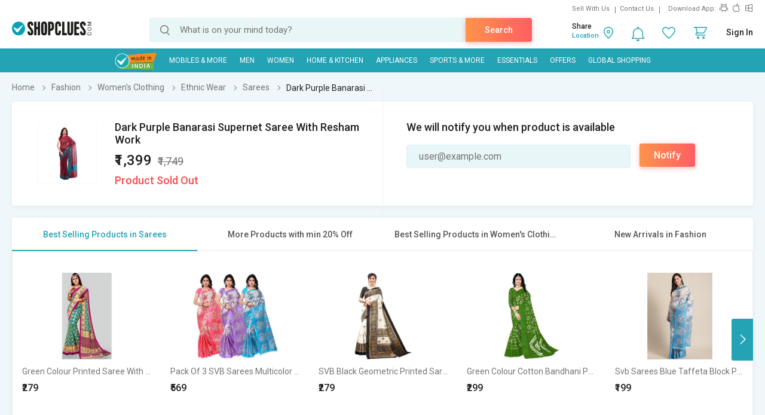

--- FILE ---
content_type: text/html; charset=UTF-8
request_url: https://www.shopclues.com/ajaxCall/Adzone_Products?category_id=205
body_size: -24
content:
{"response_time":0.006860017776489258,"message":"","status":200,"response":{"error":["Invalid input"]}}

--- FILE ---
content_type: text/html; charset=UTF-8
request_url: https://www.shopclues.com/ajaxCall/pdpBigsale?pid=95335879
body_size: 1143
content:


       
{"status":"1","msg":"success","main_category_id":"205","main_cateory_name":"Sarees","main_category_seo_path":"womens-clothing-ethnic-wear-sarees.html","id_path":"87\/90\/8312\/205","filters":[{"title":"Best Selling Products in Sarees","filter_string":"cat_id=205&sort_by=bestsellers&sort_order=desc&scl=1","new_filter_string":"sort_by=bestsellers&sort_order=desc&scl=1","type":"leaf","catid":"205","seo_name":"womens-clothing-ethnic-wear-sarees"},{"title":"More Products with min 20% Off","filter_string":"cat_id=87&df[]=21.00-40.00&df[]=41.00-60.00&df[]=61.00-80.00&df[]=80.00-100.00&fsrc=discount_percentage&scl=1","new_filter_string":"df[]=21.00-40.00&df[]=41.00-60.00&df[]=61.00-80.00&df[]=80.00-100.00&fsrc=discount_percentage&scl=1","type":"meta","catid":"87","seo_name":"fashion"},{"title":"Best Selling Products in Women's Clothing","filter_string":"cat_id=90&sort_by=bestsellers&sort_order=desc&scl=1","new_filter_string":"sort_by=bestsellers&sort_order=desc&scl=1","type":"sub","catid":"90","seo_name":"womens-apparel"},{"title":"New Arrivals in Fashion","filter_string":"cat_id=87&sort_by=newarrivals&sort_order=desc&scl=1","new_filter_string":"sort_by=newarrivals&sort_order=desc&scl=1","type":"meta","catid":"87","seo_name":"fashion"}]}

--- FILE ---
content_type: text/html; charset=UTF-8
request_url: https://www.shopclues.com/ajaxCall/total_cb?user_id=0&user_segment=default&price=1399&list_price=1749&product_id=95335879
body_size: 1226
content:
{"response_time":0.012326002120972,"message":"","status":200,"response":{"cb_balance_details":{"non_expiry_cb":0,"partial_cb":"1000","expiry_cb":0,"user_total_cb":"1000","cb_plus_total":"1000","non_cb_plus_total":0,"user_applicable_configurations":{"object_key":"US","object_value":"default","percent":"2","flat":"0","max_cap":"200","user_segment":"default","hash_key":"default","possible_user_applicable_configurations":{"default":{"object_key":"US","object_value":"default","percent":"2","flat":"0","max_cap":"200","user_segment":"default","hash_key":"default","user_cb_applicable_data":{"user_total_cb_applicable":27,"non_expiry_cb_applicable":0,"partial_cb_applicable":27,"expiry_cb_applicable":0,"cb_plus_total_applicable":27,"non_cb_plus_total_applicable":0,"cb_plus_requested_applicable":27,"segment_msg":"Get upto 2% instant discount (Expires in 10 Days).","default_msg":"Discounted Price \u20b91372"}}},"cb_plus_total_applicable":27,"cb_plus_requested_applicable":27},"user_cb_applicable_data":{"user_total_cb_applicable":27,"non_expiry_cb_applicable":0,"partial_cb_applicable":27,"expiry_cb_applicable":0,"cb_plus_total_applicable":27,"non_cb_plus_total_applicable":0,"cb_plus_requested_applicable":27,"segment_msg":"Get upto 2% instant discount (Expires in 10 Days).","default_msg":"Discounted Price \u20b91372","cb_percent":2}}}}

--- FILE ---
content_type: text/html; charset=UTF-8
request_url: https://www.shopclues.com/ajaxCall/moreProducts?catId=205&filters=cat_id%3D205%26sort_by%3Dbestsellers%26sort_order%3Ddesc%26scl%3D1&start=0&limit=11&fl_cal=1&page_type=PDP&page=2
body_size: 50139
content:
{"status":"success","breadcrumb":"Fashion\/\/\/Women's Clothing\/\/\/Ethnic Wear\/\/\/Sarees","metadata":{"id_path":"87\/90\/8312\/205","plp_product_title_h1":"Women Sarees","meta_keywords":"sarees, designer sarees, silk sarees for women, women sarees, ladies sarees, designer sarees, lehenga sarees, saree, online saree","meta_description":"Women sarees : Explore huge range of latest designer sarees, fancy sarees, partywear sarees, cotton sarees ,silk sarees in various prints at shopclues. Enjoy COD & Free shipping.","page_title":"Buy Fancy & Designer Women Sarees (\u0938\u093e\u0921\u093c\u0940) Online | Shopclues.com","category":"Sarees","is_deal_category":"N","n_max":"100"},"Type":"c","object_id":"205","cat_type":"p","is_c1x_enabled":1,"meta_seo_name":"fashion","response":{"items_per_page":24,"products_count":4465,"next_cursor_mark":"QW9OaFl5a3hOVEU1TmpjM01qQT0=","products":[{"product_id":153538502,"is_cod":"N","category_id":205,"seo_name":"green-colour-printed-saree-with-blouse-piece-153538502","list_price":1899,"price_see_inside":false,"deal_inside_badge":false,"special_offer_badge":false,"freebee_inside":false,"free_shipping":"Y","company_id":543206,"product":"Green Colour Printed Saree With Blouse Piece","price":799,"third_price":279,"image_url":"images1\/thumbnails\/117698\/320\/320\/153538502-117698405-1719231940.jpg","product_in_wishlist":0,"image_url160_1":"https:\/\/cdn2.shopclues.com\/images\/no_image.gif","image_url160":"https:\/\/cdn2.shopclues.com\/images1\/thumbnails\/117698\/160\/160\/153538502-117698405-1719231940.jpg","image_url820":"https:\/\/cdn2.shopclues.com\/images1\/thumbnails\/117698\/820\/1\/153538502-117698405-1719231940.jpg","image_url640":"https:\/\/cdn2.shopclues.com\/images1\/thumbnails\/117698\/640\/1\/153538502-117698405-1719231940.jpg","image_url320":"https:\/\/cdn2.shopclues.com\/images1\/thumbnails\/117698\/320\/320\/153538502-117698405-1719231940.jpg","image_url200":"https:\/\/cdn2.shopclues.com\/images1\/thumbnails\/117698\/320\/320\/153538502-117698405-1719231940.jpg","image_url280":"https:\/\/cdn2.shopclues.com\/images1\/thumbnails\/117698\/280\/1\/153538502-117698405-1719231940.jpg","image_url320new":"https:\/\/cdn2.shopclues.com\/images1\/thumbnails\/117698\/320\/320\/153538502-117698405-1719231940.jpg","average_rating":3.4,"is_new":false,"mobile_boost_index":9999999999,"is_wholesale_product":false,"wholesale_type":false,"min_qty":0,"retail_price":0,"master_seo_name":"green-colour-printed-saree-with-blouse-piece-153538502","minimum_child_price":279,"master_product_id":0,"product_badge":0,"product_amount_available":1,"variant":0,"product_on_bulk_discount":0,"min_price_label":"","badges_info":[],"discount_percentage":85,"is_similar_product":0,"tracking":"B","super_price_pdp_feature":1,"coupon_details":[],"cluesbucks_plus":1,"cluesbucks":0,"super_price":278,"super_percentage":85,"show_express_badge":0},{"product_id":121139511,"is_cod":"Y","category_id":205,"seo_name":"svb-saree-multicolour-bhagalpuri-silk-sarees-combo-121139511","list_price":2999,"price_see_inside":false,"deal_inside_badge":false,"special_offer_badge":false,"freebee_inside":false,"free_shipping":"Y","company_id":543206,"product":"Pack Of 3 SVB Sarees Multicolor Art Silk Block Print Saree Without Blouse","price":679,"third_price":569,"image_url":"images1\/thumbnails\/60933\/320\/320\/121139511-60933437-1664648674.jpg","product_in_wishlist":0,"image_url160_1":"https:\/\/cdn2.shopclues.com\/images\/no_image.gif","image_url160":"https:\/\/cdn2.shopclues.com\/images1\/thumbnails\/60933\/160\/160\/121139511-60933437-1664648674.jpg","image_url820":"https:\/\/cdn2.shopclues.com\/images1\/thumbnails\/60933\/820\/1\/121139511-60933437-1664648674.jpg","image_url640":"https:\/\/cdn2.shopclues.com\/images1\/thumbnails\/60933\/640\/1\/121139511-60933437-1664648674.jpg","image_url320":"https:\/\/cdn2.shopclues.com\/images1\/thumbnails\/60933\/320\/320\/121139511-60933437-1664648674.jpg","image_url200":"https:\/\/cdn2.shopclues.com\/images1\/thumbnails\/60933\/320\/320\/121139511-60933437-1664648674.jpg","image_url280":"https:\/\/cdn2.shopclues.com\/images1\/thumbnails\/60933\/280\/1\/121139511-60933437-1664648674.jpg","image_url320new":"https:\/\/cdn2.shopclues.com\/images1\/thumbnails\/60933\/320\/320\/121139511-60933437-1664648674.jpg","average_rating":3.1,"is_new":false,"mobile_boost_index":9999999999,"is_wholesale_product":false,"wholesale_type":false,"min_qty":0,"retail_price":0,"master_seo_name":"svb-saree-multicolour-bhagalpuri-silk-sarees-combo-121139511","minimum_child_price":569,"master_product_id":0,"product_badge":0,"product_amount_available":1,"variant":0,"product_on_bulk_discount":0,"min_price_label":"","badges_info":[{"image_identifier":"MIND","position":2}],"discount_percentage":81,"is_similar_product":1,"tracking":"B","super_price_pdp_feature":1,"coupon_details":[],"cluesbucks_plus":1,"cluesbucks":0,"super_price":568,"super_percentage":81,"show_express_badge":0},{"product_id":152820291,"is_cod":"N","category_id":205,"seo_name":"svb-saree-black-colour-geometric-printed-saree-152820291","list_price":999,"price_see_inside":false,"deal_inside_badge":false,"special_offer_badge":false,"freebee_inside":false,"free_shipping":"Y","company_id":543206,"product":"SVB Black Geometric Printed Saree  Elegant & Stylish Traditional Wear","price":399,"third_price":279,"image_url":"images1\/thumbnails\/115657\/320\/320\/152820291-115657206-1659185018.jpg","product_in_wishlist":0,"image_url160_1":"https:\/\/cdn2.shopclues.com\/images\/no_image.gif","image_url160":"https:\/\/cdn2.shopclues.com\/images1\/thumbnails\/115657\/160\/160\/152820291-115657206-1659185018.jpg","image_url820":"https:\/\/cdn2.shopclues.com\/images1\/thumbnails\/115657\/820\/1\/152820291-115657206-1659185018.jpg","image_url640":"https:\/\/cdn2.shopclues.com\/images1\/thumbnails\/115657\/640\/1\/152820291-115657206-1659185018.jpg","image_url320":"https:\/\/cdn2.shopclues.com\/images1\/thumbnails\/115657\/320\/320\/152820291-115657206-1659185018.jpg","image_url200":"https:\/\/cdn2.shopclues.com\/images1\/thumbnails\/115657\/320\/320\/152820291-115657206-1659185018.jpg","image_url280":"https:\/\/cdn2.shopclues.com\/images1\/thumbnails\/115657\/280\/1\/152820291-115657206-1659185018.jpg","image_url320new":"https:\/\/cdn2.shopclues.com\/images1\/thumbnails\/115657\/320\/320\/152820291-115657206-1659185018.jpg","average_rating":3,"is_new":false,"mobile_boost_index":9999999999,"is_wholesale_product":false,"wholesale_type":false,"min_qty":0,"retail_price":0,"master_seo_name":"svb-saree-black-colour-geometric-printed-saree-152820291","minimum_child_price":279,"master_product_id":0,"product_badge":0,"product_amount_available":1,"variant":0,"product_on_bulk_discount":0,"min_price_label":"","badges_info":[],"discount_percentage":72,"is_similar_product":0,"tracking":"B","super_price_pdp_feature":1,"coupon_details":[],"cluesbucks_plus":1,"cluesbucks":0,"super_price":278,"super_percentage":72,"show_express_badge":0},{"product_id":153538335,"is_cod":"N","category_id":205,"seo_name":"green-colour-cotton-bandhani-printed-saree-153538335","list_price":1999,"price_see_inside":false,"deal_inside_badge":false,"special_offer_badge":false,"freebee_inside":false,"free_shipping":"Y","company_id":543206,"product":"Green Colour Cotton Bandhani Printed Saree","price":899,"third_price":299,"image_url":"images1\/thumbnails\/117697\/320\/320\/153538335-117697991-1719231283.jpg","product_in_wishlist":0,"image_url160_1":"https:\/\/cdn2.shopclues.com\/images\/no_image.gif","image_url160":"https:\/\/cdn2.shopclues.com\/images1\/thumbnails\/117697\/160\/160\/153538335-117697991-1719231283.jpg","image_url820":"https:\/\/cdn2.shopclues.com\/images1\/thumbnails\/117697\/820\/1\/153538335-117697991-1719231283.jpg","image_url640":"https:\/\/cdn2.shopclues.com\/images1\/thumbnails\/117697\/640\/1\/153538335-117697991-1719231283.jpg","image_url320":"https:\/\/cdn2.shopclues.com\/images1\/thumbnails\/117697\/320\/320\/153538335-117697991-1719231283.jpg","image_url200":"https:\/\/cdn2.shopclues.com\/images1\/thumbnails\/117697\/320\/320\/153538335-117697991-1719231283.jpg","image_url280":"https:\/\/cdn2.shopclues.com\/images1\/thumbnails\/117697\/280\/1\/153538335-117697991-1719231283.jpg","image_url320new":"https:\/\/cdn2.shopclues.com\/images1\/thumbnails\/117697\/320\/320\/153538335-117697991-1719231283.jpg","average_rating":4,"is_new":false,"mobile_boost_index":9999999999,"is_wholesale_product":false,"wholesale_type":false,"min_qty":0,"retail_price":0,"master_seo_name":"green-colour-cotton-bandhani-printed-saree-153538335","minimum_child_price":299,"master_product_id":0,"product_badge":0,"product_amount_available":1,"variant":0,"product_on_bulk_discount":0,"min_price_label":"","badges_info":[],"discount_percentage":85,"is_similar_product":0,"tracking":"B","super_price_pdp_feature":1,"coupon_details":[],"cluesbucks_plus":1,"cluesbucks":0,"super_price":298,"super_percentage":85,"show_express_badge":0},{"product_id":93200688,"is_cod":"N","category_id":205,"seo_name":"svb-sarees-bhagalpuri-silk-multicolor-taffeta-1","list_price":999,"price_see_inside":false,"deal_inside_badge":false,"special_offer_badge":false,"freebee_inside":false,"free_shipping":"Y","company_id":543206,"product":"Svb Sarees Blue Taffeta Block Print Art Silk Saree Without Blouse","price":509,"third_price":199,"image_url":"images1\/thumbnails\/21556\/320\/320\/93200688-21556406-1665755031.jpg","product_in_wishlist":0,"image_url160_1":"https:\/\/cdn2.shopclues.com\/images\/no_image.gif","image_url160":"https:\/\/cdn2.shopclues.com\/images1\/thumbnails\/21556\/160\/160\/93200688-21556406-1665755031.jpg","image_url820":"https:\/\/cdn2.shopclues.com\/images1\/thumbnails\/21556\/820\/1\/93200688-21556406-1665755031.jpg","image_url640":"https:\/\/cdn2.shopclues.com\/images1\/thumbnails\/21556\/640\/1\/93200688-21556406-1665755031.jpg","image_url320":"https:\/\/cdn2.shopclues.com\/images1\/thumbnails\/21556\/320\/320\/93200688-21556406-1665755031.jpg","image_url200":"https:\/\/cdn2.shopclues.com\/images1\/thumbnails\/21556\/320\/320\/93200688-21556406-1665755031.jpg","image_url280":"https:\/\/cdn2.shopclues.com\/images1\/thumbnails\/21556\/280\/1\/93200688-21556406-1665755031.jpg","image_url320new":"https:\/\/cdn2.shopclues.com\/images1\/thumbnails\/21556\/320\/320\/93200688-21556406-1665755031.jpg","average_rating":3.1,"is_new":false,"mobile_boost_index":9999999999,"is_wholesale_product":false,"wholesale_type":false,"min_qty":0,"retail_price":0,"master_seo_name":"svb-sarees-bhagalpuri-silk-multicolor-taffeta-1","minimum_child_price":199,"master_product_id":0,"product_badge":0,"product_amount_available":1,"variant":1,"product_on_bulk_discount":0,"min_price_label":"","badges_info":[{"image_identifier":"MIND","position":2}],"discount_percentage":80,"is_similar_product":0,"tracking":"O","super_price_pdp_feature":1,"coupon_details":[],"cluesbucks_plus":1,"cluesbucks":0,"super_price":198,"super_percentage":80,"show_express_badge":0},{"product_id":152900461,"is_cod":"N","category_id":205,"seo_name":"svb-saree-green-colour-geometric-printed-saree-152900461","list_price":999,"price_see_inside":false,"deal_inside_badge":false,"special_offer_badge":false,"freebee_inside":false,"free_shipping":"Y","company_id":543206,"product":"SVB Saree  Green Colour Geometric Printed Saree","price":399,"third_price":0,"image_url":"images1\/thumbnails\/115863\/320\/320\/152900461-115863668-1641378892.jpg","product_in_wishlist":0,"image_url160_1":"https:\/\/cdn2.shopclues.com\/images\/no_image.gif","image_url160":"https:\/\/cdn2.shopclues.com\/images1\/thumbnails\/115863\/160\/160\/152900461-115863668-1641378892.jpg","image_url820":"https:\/\/cdn2.shopclues.com\/images1\/thumbnails\/115863\/820\/1\/152900461-115863668-1641378892.jpg","image_url640":"https:\/\/cdn2.shopclues.com\/images1\/thumbnails\/115863\/640\/1\/152900461-115863668-1641378892.jpg","image_url320":"https:\/\/cdn2.shopclues.com\/images1\/thumbnails\/115863\/320\/320\/152900461-115863668-1641378892.jpg","image_url200":"https:\/\/cdn2.shopclues.com\/images1\/thumbnails\/115863\/320\/320\/152900461-115863668-1641378892.jpg","image_url280":"https:\/\/cdn2.shopclues.com\/images1\/thumbnails\/115863\/280\/1\/152900461-115863668-1641378892.jpg","image_url320new":"https:\/\/cdn2.shopclues.com\/images1\/thumbnails\/115863\/320\/320\/152900461-115863668-1641378892.jpg","average_rating":1,"is_new":false,"mobile_boost_index":9999999999,"is_wholesale_product":false,"wholesale_type":false,"min_qty":0,"retail_price":0,"master_seo_name":"svb-saree-green-colour-geometric-printed-saree-152900461","minimum_child_price":399,"master_product_id":0,"product_badge":0,"product_amount_available":1,"variant":0,"product_on_bulk_discount":0,"min_price_label":"","badges_info":[],"discount_percentage":60,"is_similar_product":0,"tracking":"B","super_price_pdp_feature":1,"coupon_details":[],"cluesbucks_plus":1,"cluesbucks":0,"super_price":398,"super_percentage":60,"show_express_badge":0},{"product_id":153645955,"is_cod":"Y","category_id":205,"seo_name":"svb-sarees-maroon-art-silk-mysore-silk-sareecln-1370-153645955","list_price":1599,"price_see_inside":false,"deal_inside_badge":false,"special_offer_badge":false,"freebee_inside":false,"free_shipping":"Y","company_id":543206,"product":"SVB Sarees Maroon Art Silk Mysore Silk Saree","price":1499,"third_price":299,"image_url":"images1\/thumbnails\/118072\/320\/320\/153645955-118072575-1742981054.jpg","product_in_wishlist":0,"image_url160_1":"https:\/\/cdn2.shopclues.com\/images\/no_image.gif","image_url160":"https:\/\/cdn2.shopclues.com\/images1\/thumbnails\/118072\/160\/160\/153645955-118072575-1742981054.jpg","image_url820":"https:\/\/cdn2.shopclues.com\/images1\/thumbnails\/118072\/820\/1\/153645955-118072575-1742981054.jpg","image_url640":"https:\/\/cdn2.shopclues.com\/images1\/thumbnails\/118072\/640\/1\/153645955-118072575-1742981054.jpg","image_url320":"https:\/\/cdn2.shopclues.com\/images1\/thumbnails\/118072\/320\/320\/153645955-118072575-1742981054.jpg","image_url200":"https:\/\/cdn2.shopclues.com\/images1\/thumbnails\/118072\/320\/320\/153645955-118072575-1742981054.jpg","image_url280":"https:\/\/cdn2.shopclues.com\/images1\/thumbnails\/118072\/280\/1\/153645955-118072575-1742981054.jpg","image_url320new":"https:\/\/cdn2.shopclues.com\/images1\/thumbnails\/118072\/320\/320\/153645955-118072575-1742981054.jpg","average_rating":1,"is_new":false,"mobile_boost_index":9999999999,"is_wholesale_product":false,"wholesale_type":false,"min_qty":0,"retail_price":0,"master_seo_name":"svb-sarees-maroon-art-silk-mysore-silk-sareecln-1370-153645955","minimum_child_price":299,"master_product_id":0,"product_badge":0,"product_amount_available":1,"variant":0,"product_on_bulk_discount":0,"min_price_label":"","badges_info":[],"discount_percentage":81,"is_similar_product":0,"tracking":"B","super_price_pdp_feature":1,"coupon_details":[],"cluesbucks_plus":1,"cluesbucks":0,"super_price":298,"super_percentage":81,"show_express_badge":0},{"product_id":153538333,"is_cod":"N","category_id":205,"seo_name":"sky-blue-and-blue-animal-printed-silk-saree-with-lace-border-153538333","list_price":1999,"price_see_inside":false,"deal_inside_badge":false,"special_offer_badge":false,"freebee_inside":false,"free_shipping":"Y","company_id":543206,"product":"Sky Blue And Blue Animal Printed Silk Saree With Lace Border","price":899,"third_price":0,"image_url":"images1\/thumbnails\/117697\/320\/320\/153538333-117697983-1719231241.jpg","product_in_wishlist":0,"image_url160_1":"https:\/\/cdn2.shopclues.com\/images\/no_image.gif","image_url160":"https:\/\/cdn2.shopclues.com\/images1\/thumbnails\/117697\/160\/160\/153538333-117697983-1719231241.jpg","image_url820":"https:\/\/cdn2.shopclues.com\/images1\/thumbnails\/117697\/820\/1\/153538333-117697983-1719231241.jpg","image_url640":"https:\/\/cdn2.shopclues.com\/images1\/thumbnails\/117697\/640\/1\/153538333-117697983-1719231241.jpg","image_url320":"https:\/\/cdn2.shopclues.com\/images1\/thumbnails\/117697\/320\/320\/153538333-117697983-1719231241.jpg","image_url200":"https:\/\/cdn2.shopclues.com\/images1\/thumbnails\/117697\/320\/320\/153538333-117697983-1719231241.jpg","image_url280":"https:\/\/cdn2.shopclues.com\/images1\/thumbnails\/117697\/280\/1\/153538333-117697983-1719231241.jpg","image_url320new":"https:\/\/cdn2.shopclues.com\/images1\/thumbnails\/117697\/320\/320\/153538333-117697983-1719231241.jpg","average_rating":0,"is_new":false,"mobile_boost_index":9999999999,"is_wholesale_product":false,"wholesale_type":false,"min_qty":0,"retail_price":0,"master_seo_name":"sky-blue-and-blue-animal-printed-silk-saree-with-lace-border-153538333","minimum_child_price":899,"master_product_id":0,"product_badge":0,"product_amount_available":1,"variant":0,"product_on_bulk_discount":0,"min_price_label":"","badges_info":[],"discount_percentage":55,"is_similar_product":0,"tracking":"B","super_price_pdp_feature":1,"coupon_details":[],"cluesbucks_plus":1,"cluesbucks":0,"super_price":898,"super_percentage":55,"show_express_badge":0},{"product_id":153102079,"is_cod":"N","category_id":205,"seo_name":"svb-saree-green-colour-bandhej-printed-georgette-saree-153102079","list_price":1299,"price_see_inside":false,"deal_inside_badge":false,"special_offer_badge":false,"freebee_inside":false,"free_shipping":"Y","company_id":543206,"product":"SVB Green Bandhej Printed Georgette Saree  Lightweight & Elegant Traditional Wear","price":499,"third_price":299,"image_url":"images1\/thumbnails\/116450\/320\/320\/153102079-116450825-1659004047.jpg","product_in_wishlist":0,"image_url160_1":"https:\/\/cdn2.shopclues.com\/images\/no_image.gif","image_url160":"https:\/\/cdn2.shopclues.com\/images1\/thumbnails\/116450\/160\/160\/153102079-116450825-1659004047.jpg","image_url820":"https:\/\/cdn2.shopclues.com\/images1\/thumbnails\/116450\/820\/1\/153102079-116450825-1659004047.jpg","image_url640":"https:\/\/cdn2.shopclues.com\/images1\/thumbnails\/116450\/640\/1\/153102079-116450825-1659004047.jpg","image_url320":"https:\/\/cdn2.shopclues.com\/images1\/thumbnails\/116450\/320\/320\/153102079-116450825-1659004047.jpg","image_url200":"https:\/\/cdn2.shopclues.com\/images1\/thumbnails\/116450\/320\/320\/153102079-116450825-1659004047.jpg","image_url280":"https:\/\/cdn2.shopclues.com\/images1\/thumbnails\/116450\/280\/1\/153102079-116450825-1659004047.jpg","image_url320new":"https:\/\/cdn2.shopclues.com\/images1\/thumbnails\/116450\/320\/320\/153102079-116450825-1659004047.jpg","average_rating":4.5,"is_new":false,"mobile_boost_index":9999999999,"is_wholesale_product":false,"wholesale_type":false,"min_qty":0,"retail_price":0,"master_seo_name":"svb-saree-green-colour-bandhej-printed-georgette-saree-153102079","minimum_child_price":299,"master_product_id":0,"product_badge":0,"product_amount_available":1,"variant":0,"product_on_bulk_discount":0,"min_price_label":"","badges_info":[],"discount_percentage":77,"is_similar_product":0,"tracking":"B","super_price_pdp_feature":1,"coupon_details":[],"cluesbucks_plus":1,"cluesbucks":0,"super_price":298,"super_percentage":77,"show_express_badge":0},{"product_id":153102144,"is_cod":"N","category_id":205,"seo_name":"svb-saree-red-and-blue-colour-art-silk-printed-saree-153102144","list_price":1299,"price_see_inside":false,"deal_inside_badge":false,"special_offer_badge":false,"freebee_inside":false,"free_shipping":"Y","company_id":543206,"product":"SVB Red & Purple Art Silk Printed Saree - Elegant Ethnic Wear with Stylish Prints","price":499,"third_price":269,"image_url":"images1\/thumbnails\/116451\/320\/320\/153102144-116451288-1659004682.jpg","product_in_wishlist":0,"image_url160_1":"https:\/\/cdn2.shopclues.com\/images\/no_image.gif","image_url160":"https:\/\/cdn2.shopclues.com\/images1\/thumbnails\/116451\/160\/160\/153102144-116451288-1659004682.jpg","image_url820":"https:\/\/cdn2.shopclues.com\/images1\/thumbnails\/116451\/820\/1\/153102144-116451288-1659004682.jpg","image_url640":"https:\/\/cdn2.shopclues.com\/images1\/thumbnails\/116451\/640\/1\/153102144-116451288-1659004682.jpg","image_url320":"https:\/\/cdn2.shopclues.com\/images1\/thumbnails\/116451\/320\/320\/153102144-116451288-1659004682.jpg","image_url200":"https:\/\/cdn2.shopclues.com\/images1\/thumbnails\/116451\/320\/320\/153102144-116451288-1659004682.jpg","image_url280":"https:\/\/cdn2.shopclues.com\/images1\/thumbnails\/116451\/280\/1\/153102144-116451288-1659004682.jpg","image_url320new":"https:\/\/cdn2.shopclues.com\/images1\/thumbnails\/116451\/320\/320\/153102144-116451288-1659004682.jpg","average_rating":5,"is_new":false,"mobile_boost_index":9999999999,"is_wholesale_product":false,"wholesale_type":false,"min_qty":0,"retail_price":0,"master_seo_name":"svb-saree-red-and-blue-colour-art-silk-printed-saree-153102144","minimum_child_price":269,"master_product_id":0,"product_badge":0,"product_amount_available":1,"variant":0,"product_on_bulk_discount":0,"min_price_label":"","badges_info":[],"discount_percentage":79,"is_similar_product":0,"tracking":"B","super_price_pdp_feature":1,"coupon_details":[],"cluesbucks_plus":1,"cluesbucks":0,"super_price":268,"super_percentage":79,"show_express_badge":0},{"product_id":148316161,"is_cod":"Y","category_id":205,"seo_name":"svb-saree-black-colour-animal-design-khadi-silk-saree-148316161","list_price":1499,"price_see_inside":false,"deal_inside_badge":false,"special_offer_badge":false,"freebee_inside":false,"free_shipping":"Y","company_id":543206,"product":"Sharda Creation Black Colour Animal Printed Saree With Blouse Piece","price":399,"third_price":0,"image_url":"images1\/thumbnails\/109507\/320\/320\/150664024-109507944-1599686649.jpg","product_in_wishlist":0,"image_url160_1":"https:\/\/cdn2.shopclues.com\/images\/no_image.gif","image_url160":"https:\/\/cdn2.shopclues.com\/images1\/thumbnails\/109507\/160\/160\/150664024-109507944-1599686649.jpg","image_url820":"https:\/\/cdn2.shopclues.com\/images1\/thumbnails\/109507\/820\/1\/150664024-109507944-1599686649.jpg","image_url640":"https:\/\/cdn2.shopclues.com\/images1\/thumbnails\/109507\/640\/1\/150664024-109507944-1599686649.jpg","image_url320":"https:\/\/cdn2.shopclues.com\/images1\/thumbnails\/109507\/320\/320\/150664024-109507944-1599686649.jpg","image_url200":"https:\/\/cdn2.shopclues.com\/images1\/thumbnails\/109507\/320\/320\/150664024-109507944-1599686649.jpg","image_url280":"https:\/\/cdn2.shopclues.com\/images1\/thumbnails\/109507\/280\/1\/150664024-109507944-1599686649.jpg","image_url320new":"https:\/\/cdn2.shopclues.com\/images1\/thumbnails\/109507\/320\/320\/150664024-109507944-1599686649.jpg","average_rating":3.4,"is_new":false,"mobile_boost_index":9999999999,"is_wholesale_product":false,"wholesale_type":false,"min_qty":0,"retail_price":0,"master_seo_name":"sharda-creation-black-colour-animal-printed-saree-with-blouse-piece-150664024","minimum_child_price":399,"master_product_id":"150664024","product_badge":0,"product_amount_available":1,"variant":0,"product_on_bulk_discount":0,"min_price_label":"","badges_info":[],"discount_percentage":73,"is_similar_product":0,"tracking":"B","super_price_pdp_feature":1,"coupon_details":[],"cluesbucks_plus":1,"cluesbucks":0,"super_price":398,"super_percentage":73,"show_express_badge":0},{"product_id":149176281,"is_cod":"Y","category_id":205,"seo_name":"sharda-creation-yellow-mysore-silk-printed-with-blouse-saree-149176281","list_price":1399,"price_see_inside":false,"deal_inside_badge":false,"special_offer_badge":false,"freebee_inside":false,"free_shipping":"Y","company_id":700968,"product":"Sharda Creation Yellow Mysore Silk Printed With Blouse Saree","price":499,"third_price":0,"image_url":"images1\/thumbnails\/105352\/320\/320\/149176281-105352933-1583385795.jpg","product_in_wishlist":0,"image_url160_1":"https:\/\/cdn2.shopclues.com\/images\/no_image.gif","image_url160":"https:\/\/cdn2.shopclues.com\/images1\/thumbnails\/105352\/160\/160\/149176281-105352933-1583385795.jpg","image_url820":"https:\/\/cdn2.shopclues.com\/images1\/thumbnails\/105352\/820\/1\/149176281-105352933-1583385795.jpg","image_url640":"https:\/\/cdn2.shopclues.com\/images1\/thumbnails\/105352\/640\/1\/149176281-105352933-1583385795.jpg","image_url320":"https:\/\/cdn2.shopclues.com\/images1\/thumbnails\/105352\/320\/320\/149176281-105352933-1583385795.jpg","image_url200":"https:\/\/cdn2.shopclues.com\/images1\/thumbnails\/105352\/320\/320\/149176281-105352933-1583385795.jpg","image_url280":"https:\/\/cdn2.shopclues.com\/images1\/thumbnails\/105352\/280\/1\/149176281-105352933-1583385795.jpg","image_url320new":"https:\/\/cdn2.shopclues.com\/images1\/thumbnails\/105352\/320\/320\/149176281-105352933-1583385795.jpg","average_rating":5,"is_new":false,"mobile_boost_index":9999999999,"is_wholesale_product":false,"wholesale_type":false,"min_qty":0,"retail_price":0,"master_seo_name":"sharda-creation-yellow-mysore-silk-printed-with-blouse-saree-149176281","minimum_child_price":499,"master_product_id":0,"product_badge":0,"product_amount_available":1,"variant":0,"product_on_bulk_discount":0,"min_price_label":"","badges_info":[],"discount_percentage":64,"is_similar_product":0,"tracking":"B","super_price_pdp_feature":1,"coupon_details":[],"cluesbucks_plus":1,"cluesbucks":0,"super_price":498,"super_percentage":64,"show_express_badge":0},{"product_id":153538561,"is_cod":"N","category_id":205,"seo_name":"yellow-colour-cotton-printed-saree-with-blouse-piece-153538561","list_price":1999,"price_see_inside":false,"deal_inside_badge":false,"special_offer_badge":false,"freebee_inside":false,"free_shipping":"Y","company_id":543206,"product":"Yellow Colour Cotton Printed saree With Blouse Piece","price":899,"third_price":0,"image_url":"images1\/thumbnails\/117698\/320\/320\/153538561-117698568-1719232158.jpg","product_in_wishlist":0,"image_url160_1":"https:\/\/cdn2.shopclues.com\/images\/no_image.gif","image_url160":"https:\/\/cdn2.shopclues.com\/images1\/thumbnails\/117698\/160\/160\/153538561-117698568-1719232158.jpg","image_url820":"https:\/\/cdn2.shopclues.com\/images1\/thumbnails\/117698\/820\/1\/153538561-117698568-1719232158.jpg","image_url640":"https:\/\/cdn2.shopclues.com\/images1\/thumbnails\/117698\/640\/1\/153538561-117698568-1719232158.jpg","image_url320":"https:\/\/cdn2.shopclues.com\/images1\/thumbnails\/117698\/320\/320\/153538561-117698568-1719232158.jpg","image_url200":"https:\/\/cdn2.shopclues.com\/images1\/thumbnails\/117698\/320\/320\/153538561-117698568-1719232158.jpg","image_url280":"https:\/\/cdn2.shopclues.com\/images1\/thumbnails\/117698\/280\/1\/153538561-117698568-1719232158.jpg","image_url320new":"https:\/\/cdn2.shopclues.com\/images1\/thumbnails\/117698\/320\/320\/153538561-117698568-1719232158.jpg","average_rating":0,"is_new":false,"mobile_boost_index":9999999999,"is_wholesale_product":false,"wholesale_type":false,"min_qty":0,"retail_price":0,"master_seo_name":"yellow-colour-cotton-printed-saree-with-blouse-piece-153538561","minimum_child_price":899,"master_product_id":0,"product_badge":0,"product_amount_available":1,"variant":0,"product_on_bulk_discount":0,"min_price_label":"","badges_info":[],"discount_percentage":55,"is_similar_product":0,"tracking":"B","super_price_pdp_feature":1,"coupon_details":[],"cluesbucks_plus":1,"cluesbucks":0,"super_price":898,"super_percentage":55,"show_express_badge":0},{"product_id":148937222,"is_cod":"N","category_id":205,"seo_name":"sharda-creation-red-art-silk-plain-with-blouse-saree-148937172","list_price":1399,"price_see_inside":false,"deal_inside_badge":false,"special_offer_badge":false,"freebee_inside":false,"free_shipping":"Y","company_id":700968,"product":"Sharda Creation Red Art Silk Plain With Blouse Saree","price":299,"third_price":219,"image_url":"images1\/thumbnails\/109508\/320\/320\/150664157-109508078-1664784485.jpg","product_in_wishlist":0,"image_url160_1":"https:\/\/cdn2.shopclues.com\/images\/no_image.gif","image_url160":"https:\/\/cdn2.shopclues.com\/images1\/thumbnails\/109508\/160\/160\/150664157-109508078-1664784485.jpg","image_url820":"https:\/\/cdn2.shopclues.com\/images1\/thumbnails\/109508\/820\/1\/150664157-109508078-1664784485.jpg","image_url640":"https:\/\/cdn2.shopclues.com\/images1\/thumbnails\/109508\/640\/1\/150664157-109508078-1664784485.jpg","image_url320":"https:\/\/cdn2.shopclues.com\/images1\/thumbnails\/109508\/320\/320\/150664157-109508078-1664784485.jpg","image_url200":"https:\/\/cdn2.shopclues.com\/images1\/thumbnails\/109508\/320\/320\/150664157-109508078-1664784485.jpg","image_url280":"https:\/\/cdn2.shopclues.com\/images1\/thumbnails\/109508\/280\/1\/150664157-109508078-1664784485.jpg","image_url320new":"https:\/\/cdn2.shopclues.com\/images1\/thumbnails\/109508\/320\/320\/150664157-109508078-1664784485.jpg","average_rating":4,"is_new":false,"mobile_boost_index":9999999999,"is_wholesale_product":false,"wholesale_type":false,"min_qty":0,"retail_price":0,"master_seo_name":"sharda-creation-red-art-silk-plain-with-blouse-saree-150664157","minimum_child_price":219,"master_product_id":"150664157","product_badge":0,"product_amount_available":1,"variant":0,"product_on_bulk_discount":0,"min_price_label":"","badges_info":[],"discount_percentage":84,"is_similar_product":0,"tracking":"B","super_price_pdp_feature":1,"coupon_details":[],"cluesbucks_plus":1,"cluesbucks":0,"super_price":218,"super_percentage":84,"show_express_badge":0},{"product_id":153024240,"is_cod":"N","category_id":205,"seo_name":"svb-saree-purple-georgette-printed-saree-with-blouse-153024240","list_price":999,"price_see_inside":false,"deal_inside_badge":false,"special_offer_badge":false,"freebee_inside":false,"free_shipping":"Y","company_id":543206,"product":"SVB Purple Georgette Printed Saree with Blouse - Elegant & Lightweight Ethnic Wear","price":799,"third_price":279,"image_url":"images1\/thumbnails\/116189\/320\/320\/153024240-116189957-1659199414.jpg","product_in_wishlist":0,"image_url160_1":"https:\/\/cdn2.shopclues.com\/images\/no_image.gif","image_url160":"https:\/\/cdn2.shopclues.com\/images1\/thumbnails\/116189\/160\/160\/153024240-116189957-1659199414.jpg","image_url820":"https:\/\/cdn2.shopclues.com\/images1\/thumbnails\/116189\/820\/1\/153024240-116189957-1659199414.jpg","image_url640":"https:\/\/cdn2.shopclues.com\/images1\/thumbnails\/116189\/640\/1\/153024240-116189957-1659199414.jpg","image_url320":"https:\/\/cdn2.shopclues.com\/images1\/thumbnails\/116189\/320\/320\/153024240-116189957-1659199414.jpg","image_url200":"https:\/\/cdn2.shopclues.com\/images1\/thumbnails\/116189\/320\/320\/153024240-116189957-1659199414.jpg","image_url280":"https:\/\/cdn2.shopclues.com\/images1\/thumbnails\/116189\/280\/1\/153024240-116189957-1659199414.jpg","image_url320new":"https:\/\/cdn2.shopclues.com\/images1\/thumbnails\/116189\/320\/320\/153024240-116189957-1659199414.jpg","average_rating":0,"is_new":false,"mobile_boost_index":9999999999,"is_wholesale_product":false,"wholesale_type":false,"min_qty":0,"retail_price":0,"master_seo_name":"svb-saree-purple-georgette-printed-saree-with-blouse-153024240","minimum_child_price":279,"master_product_id":0,"product_badge":0,"product_amount_available":1,"variant":0,"product_on_bulk_discount":0,"min_price_label":"","badges_info":[],"discount_percentage":72,"is_similar_product":0,"tracking":"B","super_price_pdp_feature":1,"coupon_details":[],"cluesbucks_plus":1,"cluesbucks":0,"super_price":278,"super_percentage":72,"show_express_badge":0},{"product_id":153102027,"is_cod":"N","category_id":205,"seo_name":"svb-saree-pink-colour-art-silk-printed-saree-153102027","list_price":1299,"price_see_inside":false,"deal_inside_badge":false,"special_offer_badge":false,"freebee_inside":false,"free_shipping":"Y","company_id":543206,"product":"SVB Saree Pink Colour Art Silk Printed Saree","price":499,"third_price":299,"image_url":"images1\/thumbnails\/116450\/320\/320\/153102027-116450496-1659003579.jpg","product_in_wishlist":0,"image_url160_1":"https:\/\/cdn2.shopclues.com\/images\/no_image.gif","image_url160":"https:\/\/cdn2.shopclues.com\/images1\/thumbnails\/116450\/160\/160\/153102027-116450496-1659003579.jpg","image_url820":"https:\/\/cdn2.shopclues.com\/images1\/thumbnails\/116450\/820\/1\/153102027-116450496-1659003579.jpg","image_url640":"https:\/\/cdn2.shopclues.com\/images1\/thumbnails\/116450\/640\/1\/153102027-116450496-1659003579.jpg","image_url320":"https:\/\/cdn2.shopclues.com\/images1\/thumbnails\/116450\/320\/320\/153102027-116450496-1659003579.jpg","image_url200":"https:\/\/cdn2.shopclues.com\/images1\/thumbnails\/116450\/320\/320\/153102027-116450496-1659003579.jpg","image_url280":"https:\/\/cdn2.shopclues.com\/images1\/thumbnails\/116450\/280\/1\/153102027-116450496-1659003579.jpg","image_url320new":"https:\/\/cdn2.shopclues.com\/images1\/thumbnails\/116450\/320\/320\/153102027-116450496-1659003579.jpg","average_rating":2.7,"is_new":false,"mobile_boost_index":9999999999,"is_wholesale_product":false,"wholesale_type":false,"min_qty":0,"retail_price":0,"master_seo_name":"svb-saree-pink-colour-art-silk-printed-saree-153102027","minimum_child_price":299,"master_product_id":0,"product_badge":0,"product_amount_available":1,"variant":0,"product_on_bulk_discount":0,"min_price_label":"","badges_info":[],"discount_percentage":77,"is_similar_product":0,"tracking":"B","super_price_pdp_feature":1,"coupon_details":[],"cluesbucks_plus":1,"cluesbucks":0,"super_price":298,"super_percentage":77,"show_express_badge":0},{"product_id":153466862,"is_cod":"N","category_id":205,"seo_name":"svb-saree-dark-blue-pink-woven-art-silk-sareetrc-136-153466862","list_price":1599,"price_see_inside":false,"deal_inside_badge":false,"special_offer_badge":false,"freebee_inside":false,"free_shipping":"Y","company_id":543206,"product":"SVB Saree Dark Blue  Pink woven Art Silk Saree","price":439,"third_price":279,"image_url":"images1\/thumbnails\/117452\/320\/320\/153466862-117452656-1702646293.jpg","product_in_wishlist":0,"image_url160_1":"https:\/\/cdn2.shopclues.com\/images\/no_image.gif","image_url160":"https:\/\/cdn2.shopclues.com\/images1\/thumbnails\/117452\/160\/160\/153466862-117452656-1702646293.jpg","image_url820":"https:\/\/cdn2.shopclues.com\/images1\/thumbnails\/117452\/820\/1\/153466862-117452656-1702646293.jpg","image_url640":"https:\/\/cdn2.shopclues.com\/images1\/thumbnails\/117452\/640\/1\/153466862-117452656-1702646293.jpg","image_url320":"https:\/\/cdn2.shopclues.com\/images1\/thumbnails\/117452\/320\/320\/153466862-117452656-1702646293.jpg","image_url200":"https:\/\/cdn2.shopclues.com\/images1\/thumbnails\/117452\/320\/320\/153466862-117452656-1702646293.jpg","image_url280":"https:\/\/cdn2.shopclues.com\/images1\/thumbnails\/117452\/280\/1\/153466862-117452656-1702646293.jpg","image_url320new":"https:\/\/cdn2.shopclues.com\/images1\/thumbnails\/117452\/320\/320\/153466862-117452656-1702646293.jpg","average_rating":3.6,"is_new":false,"mobile_boost_index":9999999999,"is_wholesale_product":false,"wholesale_type":false,"min_qty":0,"retail_price":0,"master_seo_name":"svb-saree-dark-blue-pink-woven-art-silk-sareetrc-136-153466862","minimum_child_price":279,"master_product_id":0,"product_badge":0,"product_amount_available":1,"variant":0,"product_on_bulk_discount":0,"min_price_label":"","badges_info":[{"image_identifier":"MIND","position":2}],"discount_percentage":83,"is_similar_product":0,"tracking":"B","super_price_pdp_feature":1,"coupon_details":[],"cluesbucks_plus":1,"cluesbucks":0,"super_price":278,"super_percentage":82,"show_express_badge":0},{"product_id":153538362,"is_cod":"N","category_id":205,"seo_name":"red-colour-cotton-bandhani-printed-saree-153538362","list_price":1999,"price_see_inside":false,"deal_inside_badge":false,"special_offer_badge":false,"freebee_inside":false,"free_shipping":"Y","company_id":543206,"product":"Red Colour Cotton Bandhani Printed Saree","price":899,"third_price":299,"image_url":"images1\/thumbnails\/117698\/320\/320\/153538362-117698062-1719231442.jpg","product_in_wishlist":0,"image_url160_1":"https:\/\/cdn2.shopclues.com\/images\/no_image.gif","image_url160":"https:\/\/cdn2.shopclues.com\/images1\/thumbnails\/117698\/160\/160\/153538362-117698062-1719231442.jpg","image_url820":"https:\/\/cdn2.shopclues.com\/images1\/thumbnails\/117698\/820\/1\/153538362-117698062-1719231442.jpg","image_url640":"https:\/\/cdn2.shopclues.com\/images1\/thumbnails\/117698\/640\/1\/153538362-117698062-1719231442.jpg","image_url320":"https:\/\/cdn2.shopclues.com\/images1\/thumbnails\/117698\/320\/320\/153538362-117698062-1719231442.jpg","image_url200":"https:\/\/cdn2.shopclues.com\/images1\/thumbnails\/117698\/320\/320\/153538362-117698062-1719231442.jpg","image_url280":"https:\/\/cdn2.shopclues.com\/images1\/thumbnails\/117698\/280\/1\/153538362-117698062-1719231442.jpg","image_url320new":"https:\/\/cdn2.shopclues.com\/images1\/thumbnails\/117698\/320\/320\/153538362-117698062-1719231442.jpg","average_rating":4,"is_new":false,"mobile_boost_index":9999999999,"is_wholesale_product":false,"wholesale_type":false,"min_qty":0,"retail_price":0,"master_seo_name":"red-colour-cotton-bandhani-printed-saree-153538362","minimum_child_price":299,"master_product_id":0,"product_badge":0,"product_amount_available":1,"variant":0,"product_on_bulk_discount":0,"min_price_label":"","badges_info":[],"discount_percentage":85,"is_similar_product":0,"tracking":"B","super_price_pdp_feature":1,"coupon_details":[],"cluesbucks_plus":1,"cluesbucks":0,"super_price":298,"super_percentage":85,"show_express_badge":0},{"product_id":120641948,"is_cod":"Y","category_id":205,"seo_name":"svb-saree-multicolour-art-silk-saree-without-blouse-piece-120641948","list_price":999,"price_see_inside":false,"deal_inside_badge":false,"special_offer_badge":false,"freebee_inside":false,"free_shipping":"Y","company_id":543206,"product":"SVB Saree Multicolor Art Silk Block Print Saree Without Blouse","price":229,"third_price":0,"image_url":"images1\/thumbnails\/55499\/320\/320\/120641948-55499280-1669162289.jpg","product_in_wishlist":0,"image_url160_1":"https:\/\/cdn2.shopclues.com\/images\/no_image.gif","image_url160":"https:\/\/cdn2.shopclues.com\/images1\/thumbnails\/55499\/160\/160\/120641948-55499280-1669162289.jpg","image_url820":"https:\/\/cdn2.shopclues.com\/images1\/thumbnails\/55499\/820\/1\/120641948-55499280-1669162289.jpg","image_url640":"https:\/\/cdn2.shopclues.com\/images1\/thumbnails\/55499\/640\/1\/120641948-55499280-1669162289.jpg","image_url320":"https:\/\/cdn2.shopclues.com\/images1\/thumbnails\/55499\/320\/320\/120641948-55499280-1669162289.jpg","image_url200":"https:\/\/cdn2.shopclues.com\/images1\/thumbnails\/55499\/320\/320\/120641948-55499280-1669162289.jpg","image_url280":"https:\/\/cdn2.shopclues.com\/images1\/thumbnails\/55499\/280\/1\/120641948-55499280-1669162289.jpg","image_url320new":"https:\/\/cdn2.shopclues.com\/images1\/thumbnails\/55499\/320\/320\/120641948-55499280-1669162289.jpg","average_rating":3.2,"is_new":false,"mobile_boost_index":9999999999,"is_wholesale_product":false,"wholesale_type":false,"min_qty":0,"retail_price":0,"master_seo_name":"svb-saree-multicolour-art-silk-saree-without-blouse-piece-120641948","minimum_child_price":229,"master_product_id":0,"product_badge":0,"product_amount_available":1,"variant":0,"product_on_bulk_discount":0,"min_price_label":"","badges_info":[{"image_identifier":"MIND","position":2}],"discount_percentage":77,"is_similar_product":0,"tracking":"B","super_price_pdp_feature":1,"coupon_details":[],"cluesbucks_plus":1,"cluesbucks":0,"super_price":228,"super_percentage":77,"show_express_badge":0},{"product_id":132451108,"is_cod":"Y","category_id":205,"seo_name":"svb-sarees-pink-color-taffeta-silk-saree-without-blouse-piece-132451108","list_price":999,"price_see_inside":false,"deal_inside_badge":false,"special_offer_badge":false,"freebee_inside":false,"free_shipping":"N","company_id":543206,"product":"SVB Sarees Pink Printed Taffeta Paper Silk Saree Without Blouse","price":249,"third_price":0,"image_url":"images1\/thumbnails\/76463\/320\/320\/132451108-76463559-1664742322.jpg","product_in_wishlist":0,"image_url160_1":"https:\/\/cdn2.shopclues.com\/images\/no_image.gif","image_url160":"https:\/\/cdn2.shopclues.com\/images1\/thumbnails\/76463\/160\/160\/132451108-76463559-1664742322.jpg","image_url820":"https:\/\/cdn2.shopclues.com\/images1\/thumbnails\/76463\/820\/1\/132451108-76463559-1664742322.jpg","image_url640":"https:\/\/cdn2.shopclues.com\/images1\/thumbnails\/76463\/640\/1\/132451108-76463559-1664742322.jpg","image_url320":"https:\/\/cdn2.shopclues.com\/images1\/thumbnails\/76463\/320\/320\/132451108-76463559-1664742322.jpg","image_url200":"https:\/\/cdn2.shopclues.com\/images1\/thumbnails\/76463\/320\/320\/132451108-76463559-1664742322.jpg","image_url280":"https:\/\/cdn2.shopclues.com\/images1\/thumbnails\/76463\/280\/1\/132451108-76463559-1664742322.jpg","image_url320new":"https:\/\/cdn2.shopclues.com\/images1\/thumbnails\/76463\/320\/320\/132451108-76463559-1664742322.jpg","average_rating":3,"is_new":false,"mobile_boost_index":9999999999,"is_wholesale_product":false,"wholesale_type":true,"min_qty":1,"retail_price":0,"master_seo_name":"svb-sarees-pink-color-taffeta-silk-saree-without-blouse-piece-132451108","minimum_child_price":249,"master_product_id":0,"product_badge":0,"product_amount_available":1,"variant":0,"product_on_bulk_discount":0,"min_price_label":"","badges_info":[{"image_identifier":"MIND","position":2}],"discount_percentage":75,"is_similar_product":0,"tracking":"B","super_price_pdp_feature":1,"coupon_details":[],"cluesbucks_plus":1,"cluesbucks":0,"super_price":248,"super_percentage":75,"show_express_badge":0},{"product_id":148937125,"is_cod":"Y","category_id":205,"seo_name":"svb-red-mysore-silk-printed-with-blouse-saree-148937125","list_price":1399,"price_see_inside":false,"deal_inside_badge":false,"special_offer_badge":false,"freebee_inside":false,"free_shipping":"Y","company_id":543206,"product":"Sharda Creation Red Mysore Silk Printed With Blouse Saree","price":399,"third_price":0,"image_url":"images1\/thumbnails\/109508\/320\/320\/150664119-109508040-1599687739.jpg","product_in_wishlist":0,"image_url160_1":"https:\/\/cdn2.shopclues.com\/images\/no_image.gif","image_url160":"https:\/\/cdn2.shopclues.com\/images1\/thumbnails\/109508\/160\/160\/150664119-109508040-1599687739.jpg","image_url820":"https:\/\/cdn2.shopclues.com\/images1\/thumbnails\/109508\/820\/1\/150664119-109508040-1599687739.jpg","image_url640":"https:\/\/cdn2.shopclues.com\/images1\/thumbnails\/109508\/640\/1\/150664119-109508040-1599687739.jpg","image_url320":"https:\/\/cdn2.shopclues.com\/images1\/thumbnails\/109508\/320\/320\/150664119-109508040-1599687739.jpg","image_url200":"https:\/\/cdn2.shopclues.com\/images1\/thumbnails\/109508\/320\/320\/150664119-109508040-1599687739.jpg","image_url280":"https:\/\/cdn2.shopclues.com\/images1\/thumbnails\/109508\/280\/1\/150664119-109508040-1599687739.jpg","image_url320new":"https:\/\/cdn2.shopclues.com\/images1\/thumbnails\/109508\/320\/320\/150664119-109508040-1599687739.jpg","average_rating":0,"is_new":false,"mobile_boost_index":9999999999,"is_wholesale_product":false,"wholesale_type":false,"min_qty":0,"retail_price":0,"master_seo_name":"sharda-creation-red-mysore-silk-printed-with-blouse-saree-150664119","minimum_child_price":399,"master_product_id":"150664119","product_badge":0,"product_amount_available":1,"variant":0,"product_on_bulk_discount":0,"min_price_label":"","badges_info":[],"discount_percentage":71,"is_similar_product":0,"tracking":"B","super_price_pdp_feature":1,"coupon_details":[],"cluesbucks_plus":1,"cluesbucks":0,"super_price":398,"super_percentage":71,"show_express_badge":0},{"product_id":148996437,"is_cod":"N","category_id":205,"seo_name":"sharda-creation-printed-geometric-print-kanjivaram-poly-silk-cotton-silk-saree-multicolor-purple-yellow-148996437","list_price":1498,"price_see_inside":false,"deal_inside_badge":false,"special_offer_badge":false,"freebee_inside":false,"free_shipping":"Y","company_id":543206,"product":"Sharda Creation Printed, Geometric Print Kanjivaram Poly Silk, Cotton Silk Saree  (Multicolor, Purple, Yellow)","price":1298,"third_price":299,"image_url":"images1\/thumbnails\/104870\/320\/320\/148996437-104870313-1662588321.jpg","product_in_wishlist":0,"image_url160_1":"https:\/\/cdn2.shopclues.com\/images\/no_image.gif","image_url160":"https:\/\/cdn2.shopclues.com\/images1\/thumbnails\/104870\/160\/160\/148996437-104870313-1662588321.jpg","image_url820":"https:\/\/cdn2.shopclues.com\/images1\/thumbnails\/104870\/820\/1\/148996437-104870313-1662588321.jpg","image_url640":"https:\/\/cdn2.shopclues.com\/images1\/thumbnails\/104870\/640\/1\/148996437-104870313-1662588321.jpg","image_url320":"https:\/\/cdn2.shopclues.com\/images1\/thumbnails\/104870\/320\/320\/148996437-104870313-1662588321.jpg","image_url200":"https:\/\/cdn2.shopclues.com\/images1\/thumbnails\/104870\/320\/320\/148996437-104870313-1662588321.jpg","image_url280":"https:\/\/cdn2.shopclues.com\/images1\/thumbnails\/104870\/280\/1\/148996437-104870313-1662588321.jpg","image_url320new":"https:\/\/cdn2.shopclues.com\/images1\/thumbnails\/104870\/320\/320\/148996437-104870313-1662588321.jpg","average_rating":3.3,"is_new":false,"mobile_boost_index":9999999999,"is_wholesale_product":false,"wholesale_type":false,"min_qty":0,"retail_price":0,"master_seo_name":"sharda-creation-printed-geometric-print-kanjivaram-poly-silk-cotton-silk-saree-multicolor-purple-yellow-148996437","minimum_child_price":299,"master_product_id":0,"product_badge":0,"product_amount_available":1,"variant":0,"product_on_bulk_discount":0,"min_price_label":"","badges_info":[{"image_identifier":"MIND","position":2}],"discount_percentage":80,"is_similar_product":0,"tracking":"B","super_price_pdp_feature":1,"coupon_details":[],"cluesbucks_plus":1,"cluesbucks":0,"super_price":298,"super_percentage":80,"show_express_badge":0},{"product_id":151309899,"is_cod":"Y","category_id":205,"seo_name":"tirth-international-embroidered-bollywood-fashion-chiffon-net-saree-with-blouse-piece-151309899","list_price":4999,"price_see_inside":false,"deal_inside_badge":false,"special_offer_badge":false,"freebee_inside":false,"free_shipping":"N","company_id":940856,"product":"Tirth International Embroidered Bollywood Fashion Chiffon, Net Saree with Blouse Piece","price":1699,"third_price":0,"image_url":"images1\/thumbnails\/111750\/320\/320\/151309899-111750091-1603547201.jpg","product_in_wishlist":0,"image_url160_1":"https:\/\/cdn2.shopclues.com\/images\/no_image.gif","image_url160":"https:\/\/cdn2.shopclues.com\/images1\/thumbnails\/111750\/160\/160\/151309899-111750091-1603547201.jpg","image_url820":"https:\/\/cdn2.shopclues.com\/images1\/thumbnails\/111750\/820\/1\/151309899-111750091-1603547201.jpg","image_url640":"https:\/\/cdn2.shopclues.com\/images1\/thumbnails\/111750\/640\/1\/151309899-111750091-1603547201.jpg","image_url320":"https:\/\/cdn2.shopclues.com\/images1\/thumbnails\/111750\/320\/320\/151309899-111750091-1603547201.jpg","image_url200":"https:\/\/cdn2.shopclues.com\/images1\/thumbnails\/111750\/320\/320\/151309899-111750091-1603547201.jpg","image_url280":"https:\/\/cdn2.shopclues.com\/images1\/thumbnails\/111750\/280\/1\/151309899-111750091-1603547201.jpg","image_url320new":"https:\/\/cdn2.shopclues.com\/images1\/thumbnails\/111750\/320\/320\/151309899-111750091-1603547201.jpg","average_rating":4,"is_new":false,"mobile_boost_index":9999999999,"is_wholesale_product":false,"wholesale_type":false,"min_qty":0,"retail_price":1699,"master_seo_name":"tirth-international-embroidered-bollywood-fashion-chiffon-net-saree-with-blouse-piece-151309899","minimum_child_price":1699,"master_product_id":0,"product_badge":0,"product_amount_available":1,"variant":0,"product_on_bulk_discount":0,"min_price_label":"","badges_info":[],"discount_percentage":66,"is_similar_product":0,"tracking":"B","super_price_pdp_feature":1,"coupon_details":[],"cluesbucks_plus":33,"cluesbucks":0,"super_price":1666,"super_percentage":66,"show_express_badge":0},{"product_id":151967720,"is_cod":"N","category_id":205,"seo_name":"meia-pink-and-blue-bhagalpuri-silk-saree-151967720","list_price":1499,"price_see_inside":false,"deal_inside_badge":false,"special_offer_badge":false,"freebee_inside":false,"free_shipping":"Y","company_id":543206,"product":"Meia Pink And Blue Bhagalpuri Silk Saree","price":459,"third_price":0,"image_url":"images1\/thumbnails\/113124\/320\/320\/151967720-113124837-1664741157.jpg","product_in_wishlist":0,"image_url160_1":"https:\/\/cdn2.shopclues.com\/images\/no_image.gif","image_url160":"https:\/\/cdn2.shopclues.com\/images1\/thumbnails\/113124\/160\/160\/151967720-113124837-1664741157.jpg","image_url820":"https:\/\/cdn2.shopclues.com\/images1\/thumbnails\/113124\/820\/1\/151967720-113124837-1664741157.jpg","image_url640":"https:\/\/cdn2.shopclues.com\/images1\/thumbnails\/113124\/640\/1\/151967720-113124837-1664741157.jpg","image_url320":"https:\/\/cdn2.shopclues.com\/images1\/thumbnails\/113124\/320\/320\/151967720-113124837-1664741157.jpg","image_url200":"https:\/\/cdn2.shopclues.com\/images1\/thumbnails\/113124\/320\/320\/151967720-113124837-1664741157.jpg","image_url280":"https:\/\/cdn2.shopclues.com\/images1\/thumbnails\/113124\/280\/1\/151967720-113124837-1664741157.jpg","image_url320new":"https:\/\/cdn2.shopclues.com\/images1\/thumbnails\/113124\/320\/320\/151967720-113124837-1664741157.jpg","average_rating":0,"is_new":false,"mobile_boost_index":9999999999,"is_wholesale_product":false,"wholesale_type":false,"min_qty":0,"retail_price":0,"master_seo_name":"meia-pink-and-blue-bhagalpuri-silk-saree-151967720","minimum_child_price":459,"master_product_id":0,"product_badge":0,"product_amount_available":1,"variant":0,"product_on_bulk_discount":0,"min_price_label":"","badges_info":[],"discount_percentage":69,"is_similar_product":0,"tracking":"B","super_price_pdp_feature":1,"coupon_details":[],"cluesbucks_plus":1,"cluesbucks":0,"super_price":458,"super_percentage":69,"show_express_badge":0}],"filters":false,"filterLabels":null,"topFilters":[],"midFilters":[],"digital_tracking_data":null,"hidden_filters":null,"show_similar":"0","is_delivery_neigh":false},"show_big_image":1}

--- FILE ---
content_type: application/x-javascript
request_url: https://assets.adobedtm.com/24de6be1a1ad/a660199f540c/7a8befd8d468/RCa0949d1e71594a4fa7d07dfe741f44d7-source.min.js
body_size: 18
content:
// For license information, see `https://assets.adobedtm.com/24de6be1a1ad/a660199f540c/7a8befd8d468/RCa0949d1e71594a4fa7d07dfe741f44d7-source.js`.
_satellite.__registerScript('https://assets.adobedtm.com/24de6be1a1ad/a660199f540c/7a8befd8d468/RCa0949d1e71594a4fa7d07dfe741f44d7-source.min.js', "try{\"undefined\"!=typeof sibling&&localStorage.setItem(\"Sibling\",sibling)}catch(i){}");